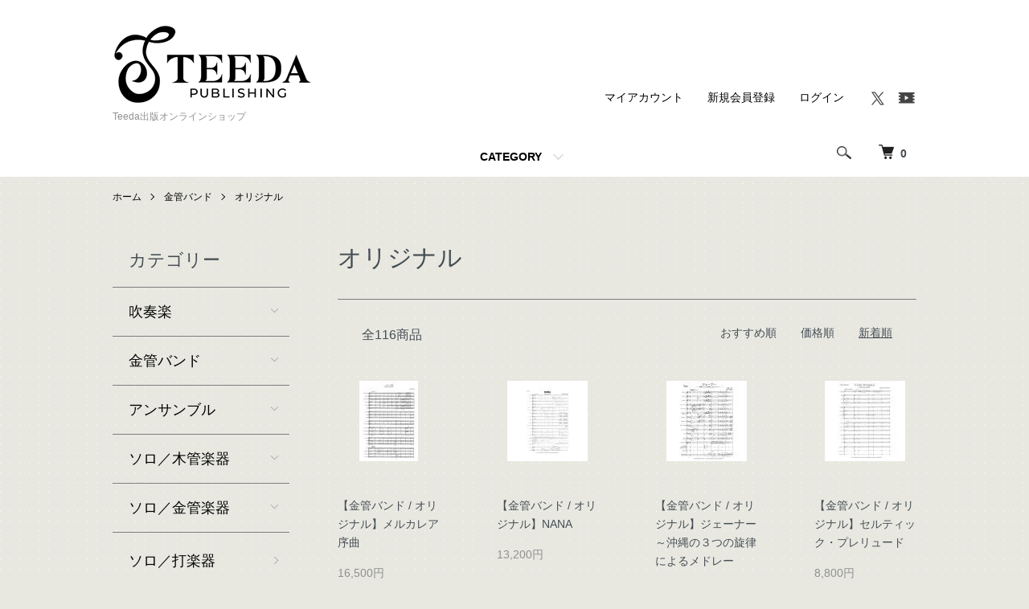

--- FILE ---
content_type: text/html; charset=EUC-JP
request_url: https://alicemusic.shop-pro.jp/?mode=cate&cbid=936751&csid=36&sort=n&page=10
body_size: 10629
content:
<!DOCTYPE html PUBLIC "-//W3C//DTD XHTML 1.0 Transitional//EN" "http://www.w3.org/TR/xhtml1/DTD/xhtml1-transitional.dtd">
<html xmlns:og="http://ogp.me/ns#" xmlns:fb="http://www.facebook.com/2008/fbml" xmlns:mixi="http://mixi-platform.com/ns#" xmlns="http://www.w3.org/1999/xhtml" xml:lang="ja" lang="ja" dir="ltr">
<head>
<meta http-equiv="content-type" content="text/html; charset=euc-jp" />
<meta http-equiv="X-UA-Compatible" content="IE=edge,chrome=1" />
<meta name="viewport" content="width=device-width,initial-scale=1">
<title>オリジナル - Teeda出版オンラインショップ</title>
<meta name="Keywords" content="オリジナル,楽譜,吹奏楽,金管バンド,アンサンブル,コンクール,スコア,吹奏楽譜,ソロ譜,リコーダー,輸入譜,アンコン,おすすめ" />
<meta name="Description" content="" />
<meta name="Author" content="ティーダ出版" />
<meta name="Copyright" content="ティーダ出版" />
<meta http-equiv="content-style-type" content="text/css" />
<meta http-equiv="content-script-type" content="text/javascript" />
<link rel="stylesheet" href="https://alicemusic.shop-pro.jp/css/framework/colormekit.css" type="text/css" />
<link rel="stylesheet" href="https://alicemusic.shop-pro.jp/css/framework/colormekit-responsive.css" type="text/css" />
<link rel="stylesheet" href="https://img02.shop-pro.jp/PA01125/878/css/10/index.css?cmsp_timestamp=20251126163536" type="text/css" />
<link rel="stylesheet" href="https://img02.shop-pro.jp/PA01125/878/css/10/product_list.css?cmsp_timestamp=20251126163536" type="text/css" />

<link rel="alternate" type="application/rss+xml" title="rss" href="https://alicemusic.shop-pro.jp/?mode=rss" />
<link rel="shortcut icon" href="https://img02.shop-pro.jp/PA01125/878/favicon.ico?cmsp_timestamp=20250820094248" />
<script type="text/javascript" src="//ajax.googleapis.com/ajax/libs/jquery/1.7.2/jquery.min.js" ></script>
<meta property="og:title" content="オリジナル - Teeda出版オンラインショップ" />
<meta property="og:description" content="" />
<meta property="og:url" content="https://alicemusic.shop-pro.jp?mode=cate&cbid=936751&csid=36&sort=n&page=10" />
<meta property="og:site_name" content="Teeda出版オンラインショップ" />
<meta property="og:image" content=""/>
<script>
  var Colorme = {"page":"product_list","shop":{"account_id":"PA01125878","title":"Teeda\u51fa\u7248\u30aa\u30f3\u30e9\u30a4\u30f3\u30b7\u30e7\u30c3\u30d7"},"basket":{"total_price":0,"items":[]},"customer":{"id":null}};

  (function() {
    function insertScriptTags() {
      var scriptTagDetails = [];
      var entry = document.getElementsByTagName('script')[0];

      scriptTagDetails.forEach(function(tagDetail) {
        var script = document.createElement('script');

        script.type = 'text/javascript';
        script.src = tagDetail.src;
        script.async = true;

        if( tagDetail.integrity ) {
          script.integrity = tagDetail.integrity;
          script.setAttribute('crossorigin', 'anonymous');
        }

        entry.parentNode.insertBefore(script, entry);
      })
    }

    window.addEventListener('load', insertScriptTags, false);
  })();
</script>

<script async src="https://www.googletagmanager.com/gtag/js?id=G-QEWG9CP2KK"></script>
<script>
  window.dataLayer = window.dataLayer || [];
  function gtag(){dataLayer.push(arguments);}
  gtag('js', new Date());
  
      gtag('config', 'G-QEWG9CP2KK', (function() {
      var config = {};
      if (Colorme && Colorme.customer && Colorme.customer.id != null) {
        config.user_id = Colorme.customer.id;
      }
      return config;
    })());
  
  </script><script async src="https://zen.one/analytics.js"></script>
</head>
<body>
<meta name="colorme-acc-payload" content="?st=1&pt=10028&ut=936751,36&at=PA01125878&v=20260126173929&re=&cn=4cae924399cad6bb10ec4bc5555c4247" width="1" height="1" alt="" /><script>!function(){"use strict";Array.prototype.slice.call(document.getElementsByTagName("script")).filter((function(t){return t.src&&t.src.match(new RegExp("dist/acc-track.js$"))})).forEach((function(t){return document.body.removeChild(t)})),function t(c){var r=arguments.length>1&&void 0!==arguments[1]?arguments[1]:0;if(!(r>=c.length)){var e=document.createElement("script");e.onerror=function(){return t(c,r+1)},e.src="https://"+c[r]+"/dist/acc-track.js?rev=3",document.body.appendChild(e)}}(["acclog001.shop-pro.jp","acclog002.shop-pro.jp"])}();</script><script src="https://img.shop-pro.jp/tmpl_js/86/jquery.tile.js"></script>
<script src="https://img.shop-pro.jp/tmpl_js/86/jquery.skOuterClick.js"></script>


<div class="l-header">
  <div class="l-header-main u-container">
    <div class="l-header-main__in">
      <div class="l-header-logo">
        <h1 class="l-header-logo__img">
          <a href="./"><img src="https://img02.shop-pro.jp/PA01125/878/PA01125878.png?cmsp_timestamp=20250820094248" alt="Teeda出版オンラインショップ" /></a>
        </h1>
                  <p class="l-header-logo__txt">
            Teeda出版オンラインショップ
          </p>
              </div>
      <div class="l-header-search">
        <button class="l-header-search__btn js-mega-menu-btn js-search-btn">
          <img src="https://img.shop-pro.jp/tmpl_img/86/icon-search.png" alt="検索" />
        </button>
        <div class="l-header-search__contents js-mega-menu-contents">
          <div class="l-header-search__box">
            <form action="https://alicemusic.shop-pro.jp/" method="GET" class="l-header-search__form">
              <input type="hidden" name="mode" value="srh" /><input type="hidden" name="sort" value="n" />
              <div class="l-header-search__input">
                <input type="text" name="keyword" placeholder="商品検索" />
              </div>
              <button class="l-header-search__submit" type="submit">
                <img src="https://img.shop-pro.jp/tmpl_img/86/icon-search.png" alt="送信" />
              </button>
            </form>
            <button class="l-header-search__close js-search-close" type="submit" aria-label="閉じる">
              <span></span>
              <span></span>
            </button>
          </div>
        </div>
        <div class="l-header-cart">
          <a href="https://alicemusic.shop-pro.jp/cart/proxy/basket?shop_id=PA01125878&shop_domain=alicemusic.shop-pro.jp">
            <img src="https://img.shop-pro.jp/tmpl_img/86/icon-cart.png" alt="カートを見る" />
            <span class="p-global-header__cart-count">
              0
            </span>
          </a>
        </div>
      </div>
      <button class="l-menu-btn js-navi-open" aria-label="メニュー">
        <span></span>
        <span></span>
      </button>
    </div>
    <div class="l-main-navi">
      <div class="l-main-navi__in">
        <ul class="l-main-navi-list">
                              <li class="l-main-navi-list__item">
            <div class="l-main-navi-list__ttl">
              CATEGORY
            </div>
            <button class="l-main-navi-list__link js-mega-menu-btn">
              CATEGORY
            </button>
            <div class="l-mega-menu js-mega-menu-contents">
              <ul class="l-mega-menu-list">
                                <li class="l-mega-menu-list__item">
                  <a class="l-mega-menu-list__link" href="https://alicemusic.shop-pro.jp/?mode=cate&cbid=936746&csid=0&sort=n">
                    吹奏楽
                  </a>
                </li>
                                                    <li class="l-mega-menu-list__item">
                  <a class="l-mega-menu-list__link" href="https://alicemusic.shop-pro.jp/?mode=cate&cbid=936751&csid=0&sort=n">
                    金管バンド
                  </a>
                </li>
                                                    <li class="l-mega-menu-list__item">
                  <a class="l-mega-menu-list__link" href="https://alicemusic.shop-pro.jp/?mode=cate&cbid=936752&csid=0&sort=n">
                    アンサンブル
                  </a>
                </li>
                                                    <li class="l-mega-menu-list__item">
                  <a class="l-mega-menu-list__link" href="https://alicemusic.shop-pro.jp/?mode=cate&cbid=971974&csid=0&sort=n">
                    ソロ／木管楽器
                  </a>
                </li>
                                                    <li class="l-mega-menu-list__item">
                  <a class="l-mega-menu-list__link" href="https://alicemusic.shop-pro.jp/?mode=cate&cbid=971975&csid=0&sort=n">
                    ソロ／金管楽器
                  </a>
                </li>
                                                    <li class="l-mega-menu-list__item">
                  <a class="l-mega-menu-list__link" href="https://alicemusic.shop-pro.jp/?mode=cate&cbid=1806015&csid=0&sort=n">
                    ソロ／打楽器
                  </a>
                </li>
                                                    <li class="l-mega-menu-list__item">
                  <a class="l-mega-menu-list__link" href="https://alicemusic.shop-pro.jp/?mode=cate&cbid=2407790&csid=0&sort=n">
                    リコーダーアンサンブル
                  </a>
                </li>
                                                    <li class="l-mega-menu-list__item">
                  <a class="l-mega-menu-list__link" href="https://alicemusic.shop-pro.jp/?mode=cate&cbid=1472417&csid=0&sort=n">
                    金管バンド／海外輸入楽譜
                  </a>
                </li>
                                                    <li class="l-mega-menu-list__item">
                  <a class="l-mega-menu-list__link" href="https://alicemusic.shop-pro.jp/?mode=cate&cbid=1472416&csid=0&sort=n">
                    吹奏楽／海外輸入楽譜
                  </a>
                </li>
                                                    <li class="l-mega-menu-list__item">
                  <a class="l-mega-menu-list__link" href="https://alicemusic.shop-pro.jp/?mode=cate&cbid=936753&csid=0&sort=n">
                    CD
                  </a>
                </li>
                                                    <li class="l-mega-menu-list__item">
                  <a class="l-mega-menu-list__link" href="https://alicemusic.shop-pro.jp/?mode=cate&cbid=1707837&csid=0&sort=n">
                    管弦楽
                  </a>
                </li>
                                                    <li class="l-mega-menu-list__item">
                  <a class="l-mega-menu-list__link" href="https://alicemusic.shop-pro.jp/?mode=cate&cbid=2603898&csid=0&sort=n">
                    弦楽器
                  </a>
                </li>
                                                    <li class="l-mega-menu-list__item">
                  <a class="l-mega-menu-list__link" href="https://alicemusic.shop-pro.jp/?mode=cate&cbid=2059692&csid=0&sort=n">
                    マンドリンオーケストラ
                  </a>
                </li>
                                                    <li class="l-mega-menu-list__item">
                  <a class="l-mega-menu-list__link" href="https://alicemusic.shop-pro.jp/?mode=cate&cbid=936766&csid=0&sort=n">
                    教則本
                  </a>
                </li>
                                                    <li class="l-mega-menu-list__item">
                  <a class="l-mega-menu-list__link" href="https://alicemusic.shop-pro.jp/?mode=cate&cbid=1212793&csid=0&sort=n">
                    ポケットスコア
                  </a>
                </li>
                                                    <li class="l-mega-menu-list__item">
                  <a class="l-mega-menu-list__link" href="https://alicemusic.shop-pro.jp/?mode=cate&cbid=2886101&csid=0&sort=n">
                    マウスピース
                  </a>
                </li>
                                                    <li class="l-mega-menu-list__item">
                  <a class="l-mega-menu-list__link" href="https://alicemusic.shop-pro.jp/?mode=cate&cbid=2939011&csid=0&sort=n">
                    ミュート
                  </a>
                </li>
                                                    <li class="l-mega-menu-list__item">
                  <a class="l-mega-menu-list__link" href="https://alicemusic.shop-pro.jp/?mode=cate&cbid=1664548&csid=0&sort=n">
                    SALE
                  </a>
                </li>
                              </ul>
            </div>
          </li>
                                                </ul>
        <div class="l-help-navi-box">
          <ul class="l-help-navi-list">
            <li class="l-help-navi-list__item">
              <a class="l-help-navi-list__link" href="https://alicemusic.shop-pro.jp/?mode=myaccount">マイアカウント</a>
            </li>
                                                            <li class="l-help-navi-list__item">
                    <a class="l-help-navi-list__link" href="https://alicemusic.shop-pro.jp/customer/signup/new">新規会員登録</a>
                  </li>
                                <li class="l-help-navi-list__item">
                  <a class="l-help-navi-list__link" href="https://alicemusic.shop-pro.jp/?mode=login&shop_back_url=https%3A%2F%2Falicemusic.shop-pro.jp%2F">ログイン</a>
                </li>
                                    </ul>
          <ul class="l-sns-navi-list u-opa">
                                                <li class="l-sns-navi-list__item">
              <a href="https://twitter.com/teedapublishing" target="_blank">
                <i class="icon-lg-b icon-twitter" aria-label="Twitter"></i>
              </a>
            </li>
                                    <li class="l-sns-navi-list__item">
              <a href="https://youtube.com/channel/UCXTPpwxgSKxZP_30SR77k7A" target="_blank">
                <i class="icon-lg-b icon-video" aria-label="Youtube"></i>
              </a>
            </li>
                        <!-- <li class="l-sns-navi-list__item">
              <a href="" target="_blank">
                <i class="icon-lg-b icon-pinterest" aria-label="pinterest"></i>
              </a>
            </li> -->
          </ul>
        </div>
      </div>
    </div>
    <div class="l-main-navi-overlay js-navi-close"></div>
  </div>
</div>

<div class="l-main product_list">
  <div class="l-main product_list">
  
  <div class="c-breadcrumbs u-container">
    <ul class="c-breadcrumbs-list">
      <li class="c-breadcrumbs-list__item">
        <a href="./">
          ホーム
        </a>
      </li>
                  <li class="c-breadcrumbs-list__item">
        <a href="?mode=cate&cbid=936751&csid=0&sort=n">
          金管バンド
        </a>
      </li>
                  <li class="c-breadcrumbs-list__item">
        <a href="?mode=cate&cbid=936751&csid=36&sort=n">
          オリジナル
        </a>
      </li>
                </ul>
  </div>
  
  <div class="l-contents-wrap u-container">
    
    <div class="l-contents-main">
      <h2 class="p-category__ttl">
                  オリジナル
              </h2>
      
            
      
            
      
            
      
            
      
            
              <div class="p-item-list-head">
          <div class="p-item-list-num">
            全116商品
          </div>
          
          <ul class="p-item-sort-list">
            <li class="p-item-sort-list__item">
                          <a href="?mode=cate&cbid=936751&csid=36">おすすめ順</a>
                          </li>
            <li class="p-item-sort-list__item">
                          <a href="?mode=cate&cbid=936751&csid=36&sort=p">価格順</a>
                          </li>
            <li class="p-item-sort-list__item">
                          <span>新着順</span>
                        </li>
          </ul>
          
        </div>
        
        <ul class="c-item-list">
                    <li class="c-item-list__item">
            <div class="c-item-list__img u-img-scale">
              <a href="?pid=39974160">
                                <img src="https://img02.shop-pro.jp/PA01125/878/product/39974160_th.jpg?20120217143225" alt="【金管バンド / オリジナル】メルカレア序曲" />
                              </a>
            </div>
            <div class="c-item-list__txt">
              <div class="c-item-list__ttl">
                <a href="?pid=39974160">
                  【金管バンド / オリジナル】メルカレア序曲
                </a>
              </div>
                            <div class="c-item-list__price">
                                16,500円
                                              </div>
                                                                                    <div class="c-item-list__expl">
                朴 守賢
              </div>
                          </div>
          </li>
                    <li class="c-item-list__item">
            <div class="c-item-list__img u-img-scale">
              <a href="?pid=39966797">
                                <img src="https://img02.shop-pro.jp/PA01125/878/product/39966797_th.jpg?20120217123443" alt="【金管バンド / オリジナル】NANA" />
                              </a>
            </div>
            <div class="c-item-list__txt">
              <div class="c-item-list__ttl">
                <a href="?pid=39966797">
                  【金管バンド / オリジナル】NANA
                </a>
              </div>
                            <div class="c-item-list__price">
                                13,200円
                                              </div>
                                                                                    <div class="c-item-list__expl">
                パブロ・エスカンデ
              </div>
                          </div>
          </li>
                    <li class="c-item-list__item">
            <div class="c-item-list__img u-img-scale">
              <a href="?pid=26815556">
                                <img src="https://img02.shop-pro.jp/PA01125/878/product/26815556_th.jpg?20111117104940" alt="【金管バンド / オリジナル】ジェーナー ～沖縄の３つの旋律によるメドレー" />
                              </a>
            </div>
            <div class="c-item-list__txt">
              <div class="c-item-list__ttl">
                <a href="?pid=26815556">
                  【金管バンド / オリジナル】ジェーナー ～沖縄の３つの旋律によるメドレー
                </a>
              </div>
                            <div class="c-item-list__price">
                                8,800円
                                              </div>
                                                                                    <div class="c-item-list__expl">
                赤嶺康
              </div>
                          </div>
          </li>
                    <li class="c-item-list__item">
            <div class="c-item-list__img u-img-scale">
              <a href="?pid=26814298">
                                <img src="https://img02.shop-pro.jp/PA01125/878/product/26814298_th.jpg?20111117104948" alt="【金管バンド / オリジナル】セルティック・プレリュード" />
                              </a>
            </div>
            <div class="c-item-list__txt">
              <div class="c-item-list__ttl">
                <a href="?pid=26814298">
                  【金管バンド / オリジナル】セルティック・プレリュード
                </a>
              </div>
                            <div class="c-item-list__price">
                                8,800円
                                              </div>
                                                                                    <div class="c-item-list__expl">
                西大樹
              </div>
                          </div>
          </li>
                    <li class="c-item-list__item">
            <div class="c-item-list__img u-img-scale">
              <a href="?pid=26813180">
                                <img src="https://img02.shop-pro.jp/PA01125/878/product/26813180_th.jpg?20111117104943" alt="【金管バンド / オリジナル】ブリリアントシーズン" />
                              </a>
            </div>
            <div class="c-item-list__txt">
              <div class="c-item-list__ttl">
                <a href="?pid=26813180">
                  【金管バンド / オリジナル】ブリリアントシーズン
                </a>
              </div>
                            <div class="c-item-list__price">
                                13,200円
                                              </div>
                                                                                    <div class="c-item-list__expl">
                上岡洋一
              </div>
                          </div>
          </li>
                    <li class="c-item-list__item">
            <div class="c-item-list__img u-img-scale">
              <a href="?pid=26813104">
                                <img src="https://img02.shop-pro.jp/PA01125/878/product/26813104_th.jpg?20111117104941" alt="【金管バンド / オリジナル】秋空に～2010～" />
                              </a>
            </div>
            <div class="c-item-list__txt">
              <div class="c-item-list__ttl">
                <a href="?pid=26813104">
                  【金管バンド / オリジナル】秋空に～2010～
                </a>
              </div>
                            <div class="c-item-list__price">
                                13,200円
                                              </div>
                                                                                    <div class="c-item-list__expl">
                上岡洋一
              </div>
                          </div>
          </li>
                    <li class="c-item-list__item">
            <div class="c-item-list__img u-img-scale">
              <a href="?pid=26812287">
                                <img src="https://img02.shop-pro.jp/PA01125/878/product/26812287_th.jpg?20111117104944" alt="【金管バンド / アレンジ】アメリカ民謡メドレー" />
                              </a>
            </div>
            <div class="c-item-list__txt">
              <div class="c-item-list__ttl">
                <a href="?pid=26812287">
                  【金管バンド / アレンジ】アメリカ民謡メドレー
                </a>
              </div>
                            <div class="c-item-list__price">
                                5,500円
                                              </div>
                                                                                    <div class="c-item-list__expl">
                小池伸幸
              </div>
                          </div>
          </li>
                    <li class="c-item-list__item">
            <div class="c-item-list__img u-img-scale">
              <a href="?pid=26723068">
                                <img src="https://img02.shop-pro.jp/PA01125/878/product/26723068_th.jpg?cmsp_timestamp=20200221160203" alt="【金管バンド / オリジナル】日本の詩（戸田顕）" />
                              </a>
            </div>
            <div class="c-item-list__txt">
              <div class="c-item-list__ttl">
                <a href="?pid=26723068">
                  【金管バンド / オリジナル】日本の詩（戸田顕）
                </a>
              </div>
                            <div class="c-item-list__price">
                                8,800円
                                              </div>
                                                                                    <div class="c-item-list__expl">
                約6分30秒 難易度4
              </div>
                          </div>
          </li>
                  </ul>
        
        
                  <div class="c-pager">
            <div class="c-pager__total">
              全<span>116</span>商品中 <span>109 - 116</span>表示
            </div>
            <ul class="c-pager-list">
              <li class="c-pager-list__item is-visible">
                                <a href="?mode=cate&cbid=936751&csid=36&sort=n&page=9" class="c-pager-list__link is-prev">
                  前へ
                </a>
                              </li>
                                          <li class="c-pager-list__item">
                <a href="?mode=cate&cbid=936751&csid=36&sort=n" class="c-pager-list__link">1</a>
              </li>
              <li class="c-pager-list__item">
                ...
              </li>
                                          <li class="c-pager-list__item">
                <a href="?mode=cate&cbid=936751&csid=36&sort=n&page=2" class="c-pager-list__link">
                  2
                </a>
              </li>
                                                                                    <li class="c-pager-list__item">
                <a href="?mode=cate&cbid=936751&csid=36&sort=n&page=3" class="c-pager-list__link">
                  3
                </a>
              </li>
                                                                                    <li class="c-pager-list__item">
                <a href="?mode=cate&cbid=936751&csid=36&sort=n&page=4" class="c-pager-list__link">
                  4
                </a>
              </li>
                                                                                    <li class="c-pager-list__item">
                <a href="?mode=cate&cbid=936751&csid=36&sort=n&page=5" class="c-pager-list__link">
                  5
                </a>
              </li>
                                                                                    <li class="c-pager-list__item">
                <a href="?mode=cate&cbid=936751&csid=36&sort=n&page=6" class="c-pager-list__link">
                  6
                </a>
              </li>
                                                                                    <li class="c-pager-list__item">
                <a href="?mode=cate&cbid=936751&csid=36&sort=n&page=7" class="c-pager-list__link">
                  7
                </a>
              </li>
                                                                                    <li class="c-pager-list__item">
                <a href="?mode=cate&cbid=936751&csid=36&sort=n&page=8" class="c-pager-list__link">
                  8
                </a>
              </li>
                                                                                    <li class="c-pager-list__item">
                <a href="?mode=cate&cbid=936751&csid=36&sort=n&page=9" class="c-pager-list__link">
                  9
                </a>
              </li>
                                                                                    <li class="c-pager-list__item is-visible">
                <span class="c-pager-list__link is-disabled is-current">
                  10
                  <span class="c-pager-list__page">ページ目</span>
                </span>
              </li>
                                                        <li class="c-pager-list__item is-visible">
                                <span class="c-pager-list__link is-next is-disabled">
                  次へ
                </span>
                              </li>
            </ul>
          </div>
                
            
            
      
            
      
            
    </div>
    
    <div class="l-contents-side">
      
                  <div class="l-side-navi">
        <h3 class="l-side-navi__ttl">
          カテゴリー
        </h3>
        <ul class="l-side-navi-list">
                    <li class="l-side-navi-list__item">
                          <button class="l-side-navi-list__link js-toggle-btn">
                吹奏楽
              </button>
                                                <ul class="l-side-navi-sub-list js-toggle-contents">
              <li class="l-side-navi-sub-list__item">
                <a href="https://alicemusic.shop-pro.jp/?mode=cate&cbid=936746&csid=0&sort=n" class="l-side-navi-sub-list__link">
                  全ての吹奏楽
                </a>
              </li>
                            <li class="l-side-navi-sub-list__item">
                <a href="https://alicemusic.shop-pro.jp/?mode=cate&cbid=936746&csid=71&sort=n" class="l-side-navi-sub-list__link">
                  オリジナル
                </a>
              </li>
                                                  <li class="l-side-navi-sub-list__item">
                <a href="https://alicemusic.shop-pro.jp/?mode=cate&cbid=936746&csid=72&sort=n" class="l-side-navi-sub-list__link">
                  アレンジ
                </a>
              </li>
                                                  <li class="l-side-navi-sub-list__item">
                <a href="https://alicemusic.shop-pro.jp/?mode=cate&cbid=936746&csid=68&sort=n" class="l-side-navi-sub-list__link">
                  協奏曲
                </a>
              </li>
                                                  <li class="l-side-navi-sub-list__item">
                <a href="https://alicemusic.shop-pro.jp/?mode=cate&cbid=936746&csid=73&sort=n" class="l-side-navi-sub-list__link">
                  ポップス
                </a>
              </li>
                        </ul>
                                  </li>
                    <li class="l-side-navi-list__item">
                          <button class="l-side-navi-list__link js-toggle-btn">
                金管バンド
              </button>
                                                <ul class="l-side-navi-sub-list js-toggle-contents">
              <li class="l-side-navi-sub-list__item">
                <a href="https://alicemusic.shop-pro.jp/?mode=cate&cbid=936751&csid=0&sort=n" class="l-side-navi-sub-list__link">
                  全ての金管バンド
                </a>
              </li>
                            <li class="l-side-navi-sub-list__item">
                <a href="https://alicemusic.shop-pro.jp/?mode=cate&cbid=936751&csid=36&sort=n" class="l-side-navi-sub-list__link">
                  オリジナル
                </a>
              </li>
                                                  <li class="l-side-navi-sub-list__item">
                <a href="https://alicemusic.shop-pro.jp/?mode=cate&cbid=936751&csid=37&sort=n" class="l-side-navi-sub-list__link">
                  アレンジ
                </a>
              </li>
                                                  <li class="l-side-navi-sub-list__item">
                <a href="https://alicemusic.shop-pro.jp/?mode=cate&cbid=936751&csid=38&sort=n" class="l-side-navi-sub-list__link">
                  イージーコレクション
                </a>
              </li>
                                                  <li class="l-side-navi-sub-list__item">
                <a href="https://alicemusic.shop-pro.jp/?mode=cate&cbid=936751&csid=39&sort=n" class="l-side-navi-sub-list__link">
                  ポップス
                </a>
              </li>
                        </ul>
                                  </li>
                    <li class="l-side-navi-list__item">
                          <button class="l-side-navi-list__link js-toggle-btn">
                アンサンブル
              </button>
                                                <ul class="l-side-navi-sub-list js-toggle-contents">
              <li class="l-side-navi-sub-list__item">
                <a href="https://alicemusic.shop-pro.jp/?mode=cate&cbid=936752&csid=0&sort=n" class="l-side-navi-sub-list__link">
                  全てのアンサンブル
                </a>
              </li>
                            <li class="l-side-navi-sub-list__item">
                <a href="https://alicemusic.shop-pro.jp/?mode=cate&cbid=936752&csid=1&sort=n" class="l-side-navi-sub-list__link">
                  フルートアンサンブル
                </a>
              </li>
                                                  <li class="l-side-navi-sub-list__item">
                <a href="https://alicemusic.shop-pro.jp/?mode=cate&cbid=936752&csid=19&sort=n" class="l-side-navi-sub-list__link">
                  ダブルリードアンサンブル
                </a>
              </li>
                                                  <li class="l-side-navi-sub-list__item">
                <a href="https://alicemusic.shop-pro.jp/?mode=cate&cbid=936752&csid=2&sort=n" class="l-side-navi-sub-list__link">
                  クラリネットアンサンブル
                </a>
              </li>
                                                  <li class="l-side-navi-sub-list__item">
                <a href="https://alicemusic.shop-pro.jp/?mode=cate&cbid=936752&csid=3&sort=n" class="l-side-navi-sub-list__link">
                  サックスアンサンブル
                </a>
              </li>
                                                  <li class="l-side-navi-sub-list__item">
                <a href="https://alicemusic.shop-pro.jp/?mode=cate&cbid=936752&csid=4&sort=n" class="l-side-navi-sub-list__link">
                  木管アンサンブル
                </a>
              </li>
                                                  <li class="l-side-navi-sub-list__item">
                <a href="https://alicemusic.shop-pro.jp/?mode=cate&cbid=936752&csid=5&sort=n" class="l-side-navi-sub-list__link">
                  トランペットアンサンブル
                </a>
              </li>
                                                  <li class="l-side-navi-sub-list__item">
                <a href="https://alicemusic.shop-pro.jp/?mode=cate&cbid=936752&csid=6&sort=n" class="l-side-navi-sub-list__link">
                  ホルンアンサンブル
                </a>
              </li>
                                                  <li class="l-side-navi-sub-list__item">
                <a href="https://alicemusic.shop-pro.jp/?mode=cate&cbid=936752&csid=7&sort=n" class="l-side-navi-sub-list__link">
                  トロンボーンアンサンブル
                </a>
              </li>
                                                  <li class="l-side-navi-sub-list__item">
                <a href="https://alicemusic.shop-pro.jp/?mode=cate&cbid=936752&csid=8&sort=n" class="l-side-navi-sub-list__link">
                  ロウブラスアンサンブル
                </a>
              </li>
                                                  <li class="l-side-navi-sub-list__item">
                <a href="https://alicemusic.shop-pro.jp/?mode=cate&cbid=936752&csid=9&sort=n" class="l-side-navi-sub-list__link">
                  金管２重奏～４重奏
                </a>
              </li>
                                                  <li class="l-side-navi-sub-list__item">
                <a href="https://alicemusic.shop-pro.jp/?mode=cate&cbid=936752&csid=10&sort=n" class="l-side-navi-sub-list__link">
                  金管５重奏
                </a>
              </li>
                                                  <li class="l-side-navi-sub-list__item">
                <a href="https://alicemusic.shop-pro.jp/?mode=cate&cbid=936752&csid=12&sort=n" class="l-side-navi-sub-list__link">
                  金管６重奏
                </a>
              </li>
                                                  <li class="l-side-navi-sub-list__item">
                <a href="https://alicemusic.shop-pro.jp/?mode=cate&cbid=936752&csid=11&sort=n" class="l-side-navi-sub-list__link">
                  金管７重奏
                </a>
              </li>
                                                  <li class="l-side-navi-sub-list__item">
                <a href="https://alicemusic.shop-pro.jp/?mode=cate&cbid=936752&csid=13&sort=n" class="l-side-navi-sub-list__link">
                  金管８重奏
                </a>
              </li>
                                                  <li class="l-side-navi-sub-list__item">
                <a href="https://alicemusic.shop-pro.jp/?mode=cate&cbid=936752&csid=14&sort=n" class="l-side-navi-sub-list__link">
                  金管９重奏以上
                </a>
              </li>
                                                  <li class="l-side-navi-sub-list__item">
                <a href="https://alicemusic.shop-pro.jp/?mode=cate&cbid=936752&csid=18&sort=n" class="l-side-navi-sub-list__link">
                  ティーダキッズ
                </a>
              </li>
                                                  <li class="l-side-navi-sub-list__item">
                <a href="https://alicemusic.shop-pro.jp/?mode=cate&cbid=936752&csid=15&sort=n" class="l-side-navi-sub-list__link">
                  混合アンサンブル
                </a>
              </li>
                                                  <li class="l-side-navi-sub-list__item">
                <a href="https://alicemusic.shop-pro.jp/?mode=cate&cbid=936752&csid=16&sort=n" class="l-side-navi-sub-list__link">
                  フレキシブル
                </a>
              </li>
                                                  <li class="l-side-navi-sub-list__item">
                <a href="https://alicemusic.shop-pro.jp/?mode=cate&cbid=936752&csid=17&sort=n" class="l-side-navi-sub-list__link">
                  打楽器アンサンブル
                </a>
              </li>
                                                  <li class="l-side-navi-sub-list__item">
                <a href="https://alicemusic.shop-pro.jp/?mode=cate&cbid=936752&csid=20&sort=n" class="l-side-navi-sub-list__link">
                  マリンバアンサンブル
                </a>
              </li>
                        </ul>
                                  </li>
                    <li class="l-side-navi-list__item">
                          <button class="l-side-navi-list__link js-toggle-btn">
                ソロ／木管楽器
              </button>
                                                <ul class="l-side-navi-sub-list js-toggle-contents">
              <li class="l-side-navi-sub-list__item">
                <a href="https://alicemusic.shop-pro.jp/?mode=cate&cbid=971974&csid=0&sort=n" class="l-side-navi-sub-list__link">
                  全てのソロ／木管楽器
                </a>
              </li>
                            <li class="l-side-navi-sub-list__item">
                <a href="https://alicemusic.shop-pro.jp/?mode=cate&cbid=971974&csid=5&sort=n" class="l-side-navi-sub-list__link">
                  ファゴット
                </a>
              </li>
                                                  <li class="l-side-navi-sub-list__item">
                <a href="https://alicemusic.shop-pro.jp/?mode=cate&cbid=971974&csid=1&sort=n" class="l-side-navi-sub-list__link">
                  フルート
                </a>
              </li>
                                                  <li class="l-side-navi-sub-list__item">
                <a href="https://alicemusic.shop-pro.jp/?mode=cate&cbid=971974&csid=4&sort=n" class="l-side-navi-sub-list__link">
                  オーボエ
                </a>
              </li>
                                                  <li class="l-side-navi-sub-list__item">
                <a href="https://alicemusic.shop-pro.jp/?mode=cate&cbid=971974&csid=2&sort=n" class="l-side-navi-sub-list__link">
                  クラリネット
                </a>
              </li>
                                                  <li class="l-side-navi-sub-list__item">
                <a href="https://alicemusic.shop-pro.jp/?mode=cate&cbid=971974&csid=3&sort=n" class="l-side-navi-sub-list__link">
                  サックス
                </a>
              </li>
                        </ul>
                                  </li>
                    <li class="l-side-navi-list__item">
                          <button class="l-side-navi-list__link js-toggle-btn">
                ソロ／金管楽器
              </button>
                                                <ul class="l-side-navi-sub-list js-toggle-contents">
              <li class="l-side-navi-sub-list__item">
                <a href="https://alicemusic.shop-pro.jp/?mode=cate&cbid=971975&csid=0&sort=n" class="l-side-navi-sub-list__link">
                  全てのソロ／金管楽器
                </a>
              </li>
                            <li class="l-side-navi-sub-list__item">
                <a href="https://alicemusic.shop-pro.jp/?mode=cate&cbid=971975&csid=1&sort=n" class="l-side-navi-sub-list__link">
                  トランペット
                </a>
              </li>
                                                  <li class="l-side-navi-sub-list__item">
                <a href="https://alicemusic.shop-pro.jp/?mode=cate&cbid=971975&csid=2&sort=n" class="l-side-navi-sub-list__link">
                  ホルン
                </a>
              </li>
                                                  <li class="l-side-navi-sub-list__item">
                <a href="https://alicemusic.shop-pro.jp/?mode=cate&cbid=971975&csid=3&sort=n" class="l-side-navi-sub-list__link">
                  トロンボーン
                </a>
              </li>
                                                  <li class="l-side-navi-sub-list__item">
                <a href="https://alicemusic.shop-pro.jp/?mode=cate&cbid=971975&csid=5&sort=n" class="l-side-navi-sub-list__link">
                  ユーフォニアム
                </a>
              </li>
                                                  <li class="l-side-navi-sub-list__item">
                <a href="https://alicemusic.shop-pro.jp/?mode=cate&cbid=971975&csid=4&sort=n" class="l-side-navi-sub-list__link">
                  チューバ
                </a>
              </li>
                        </ul>
                                  </li>
                    <li class="l-side-navi-list__item">
                          <a href="https://alicemusic.shop-pro.jp/?mode=cate&cbid=1806015&csid=0&sort=n" class="l-side-navi-list__link is-link">
                ソロ／打楽器
              </a>
                                  </li>
                    <li class="l-side-navi-list__item">
                          <button class="l-side-navi-list__link js-toggle-btn">
                リコーダーアンサンブル
              </button>
                                                <ul class="l-side-navi-sub-list js-toggle-contents">
              <li class="l-side-navi-sub-list__item">
                <a href="https://alicemusic.shop-pro.jp/?mode=cate&cbid=2407790&csid=0&sort=n" class="l-side-navi-sub-list__link">
                  全てのリコーダーアンサンブル
                </a>
              </li>
                            <li class="l-side-navi-sub-list__item">
                <a href="https://alicemusic.shop-pro.jp/?mode=cate&cbid=2407790&csid=1&sort=n" class="l-side-navi-sub-list__link">
                  ソロ
                </a>
              </li>
                                                  <li class="l-side-navi-sub-list__item">
                <a href="https://alicemusic.shop-pro.jp/?mode=cate&cbid=2407790&csid=2&sort=n" class="l-side-navi-sub-list__link">
                  ２重奏
                </a>
              </li>
                                                  <li class="l-side-navi-sub-list__item">
                <a href="https://alicemusic.shop-pro.jp/?mode=cate&cbid=2407790&csid=3&sort=n" class="l-side-navi-sub-list__link">
                  ３重奏
                </a>
              </li>
                                                  <li class="l-side-navi-sub-list__item">
                <a href="https://alicemusic.shop-pro.jp/?mode=cate&cbid=2407790&csid=4&sort=n" class="l-side-navi-sub-list__link">
                  ４重奏
                </a>
              </li>
                                                  <li class="l-side-navi-sub-list__item">
                <a href="https://alicemusic.shop-pro.jp/?mode=cate&cbid=2407790&csid=5&sort=n" class="l-side-navi-sub-list__link">
                  ５重奏
                </a>
              </li>
                                                  <li class="l-side-navi-sub-list__item">
                <a href="https://alicemusic.shop-pro.jp/?mode=cate&cbid=2407790&csid=6&sort=n" class="l-side-navi-sub-list__link">
                  ６重奏
                </a>
              </li>
                                                  <li class="l-side-navi-sub-list__item">
                <a href="https://alicemusic.shop-pro.jp/?mode=cate&cbid=2407790&csid=7&sort=n" class="l-side-navi-sub-list__link">
                  ７重奏
                </a>
              </li>
                                                  <li class="l-side-navi-sub-list__item">
                <a href="https://alicemusic.shop-pro.jp/?mode=cate&cbid=2407790&csid=8&sort=n" class="l-side-navi-sub-list__link">
                  オーケストラ
                </a>
              </li>
                        </ul>
                                  </li>
                    <li class="l-side-navi-list__item">
                          <a href="https://alicemusic.shop-pro.jp/?mode=cate&cbid=1472417&csid=0&sort=n" class="l-side-navi-list__link is-link">
                金管バンド／海外輸入楽譜
              </a>
                                  </li>
                    <li class="l-side-navi-list__item">
                          <a href="https://alicemusic.shop-pro.jp/?mode=cate&cbid=1472416&csid=0&sort=n" class="l-side-navi-list__link is-link">
                吹奏楽／海外輸入楽譜
              </a>
                                  </li>
                    <li class="l-side-navi-list__item">
                          <button class="l-side-navi-list__link js-toggle-btn">
                CD
              </button>
                                                <ul class="l-side-navi-sub-list js-toggle-contents">
              <li class="l-side-navi-sub-list__item">
                <a href="https://alicemusic.shop-pro.jp/?mode=cate&cbid=936753&csid=0&sort=n" class="l-side-navi-sub-list__link">
                  全てのCD
                </a>
              </li>
                            <li class="l-side-navi-sub-list__item">
                <a href="https://alicemusic.shop-pro.jp/?mode=cate&cbid=936753&csid=1&sort=n" class="l-side-navi-sub-list__link">
                  吹奏楽CD
                </a>
              </li>
                                                  <li class="l-side-navi-sub-list__item">
                <a href="https://alicemusic.shop-pro.jp/?mode=cate&cbid=936753&csid=2&sort=n" class="l-side-navi-sub-list__link">
                  金管バンドCD
                </a>
              </li>
                                                  <li class="l-side-navi-sub-list__item">
                <a href="https://alicemusic.shop-pro.jp/?mode=cate&cbid=936753&csid=3&sort=n" class="l-side-navi-sub-list__link">
                  アンサンブルCD
                </a>
              </li>
                        </ul>
                                  </li>
                    <li class="l-side-navi-list__item">
                          <a href="https://alicemusic.shop-pro.jp/?mode=cate&cbid=1707837&csid=0&sort=n" class="l-side-navi-list__link is-link">
                管弦楽
              </a>
                                  </li>
                    <li class="l-side-navi-list__item">
                          <a href="https://alicemusic.shop-pro.jp/?mode=cate&cbid=2603898&csid=0&sort=n" class="l-side-navi-list__link is-link">
                弦楽器
              </a>
                                  </li>
                    <li class="l-side-navi-list__item">
                          <a href="https://alicemusic.shop-pro.jp/?mode=cate&cbid=2059692&csid=0&sort=n" class="l-side-navi-list__link is-link">
                マンドリンオーケストラ
              </a>
                                  </li>
                    <li class="l-side-navi-list__item">
                          <a href="https://alicemusic.shop-pro.jp/?mode=cate&cbid=936766&csid=0&sort=n" class="l-side-navi-list__link is-link">
                教則本
              </a>
                                  </li>
                    <li class="l-side-navi-list__item">
                          <a href="https://alicemusic.shop-pro.jp/?mode=cate&cbid=1212793&csid=0&sort=n" class="l-side-navi-list__link is-link">
                ポケットスコア
              </a>
                                  </li>
                    <li class="l-side-navi-list__item">
                          <button class="l-side-navi-list__link js-toggle-btn">
                マウスピース
              </button>
                                                <ul class="l-side-navi-sub-list js-toggle-contents">
              <li class="l-side-navi-sub-list__item">
                <a href="https://alicemusic.shop-pro.jp/?mode=cate&cbid=2886101&csid=0&sort=n" class="l-side-navi-sub-list__link">
                  全てのマウスピース
                </a>
              </li>
                            <li class="l-side-navi-sub-list__item">
                <a href="https://alicemusic.shop-pro.jp/?mode=cate&cbid=2886101&csid=1&sort=n" class="l-side-navi-sub-list__link">
                  パークマウスピース
                </a>
              </li>
                        </ul>
                                  </li>
                    <li class="l-side-navi-list__item">
                          <a href="https://alicemusic.shop-pro.jp/?mode=cate&cbid=2939011&csid=0&sort=n" class="l-side-navi-list__link is-link">
                ミュート
              </a>
                                  </li>
                    <li class="l-side-navi-list__item">
                          <a href="https://alicemusic.shop-pro.jp/?mode=cate&cbid=1664548&csid=0&sort=n" class="l-side-navi-list__link is-link">
                SALE
              </a>
                                  </li>
                  </ul>
      </div>
                                                                                                                                                                                                                              
      
            
    </div>
  </div>
</div>

<script type="text/javascript">
$(document).ready(function() {
  $(".js-toggle-btn").click(function () {
    $(this).next(".js-toggle-contents").slideToggle(200,"swing");
    $(this).toggleClass("is-on");
  });
});
</script></div>

<div class="l-bottom u-container">
        <div class="p-shop-info">
    
        
 
  </div>
  <div class="p-shopguide u-contents-s">
    <h2 class="u-visually-hidden">
      ショッピングガイド
    </h2>
    <div class="p-shopguide-wrap">
            <div class="p-shopguide-column">
        <div class="p-shopguide-box js-matchHeight">
          <div class="p-shopguide-head">
            <div class="p-shopguide__icon">
              <img src="https://img.shop-pro.jp/tmpl_img/86/shopguide-icon-shipping.png" alt="" />
            </div>
            <h3 class="c-ttl-sub">
              SHIPPING
              <span class="c-ttl-sub__ja">配送・送料について</span>
            </h3>
          </div>
          <dl class="p-shopguide-txt">
                        <dt class="p-shopguide__ttl">
              クロネコヤマト
            </dt>
            <dd class="p-shopguide__body">
                            <table border="1"><tbody><tr><td>地域</td><td>都道府県</td><td>送料（税込）</td></tr><tr><td>北海道</td><td>北海道</td><td>1100円</td></tr><br />
<tr><td>北東北</td><td>青森県<br>秋田県<br>岩手県</td><td>990円</td></tr><tr><td>南東北</td><td>宮城県<br>山形県<br>福島県</td><td>880円</td><br />
</tr><tr><td>関東</td><td>群馬県<br>栃木県<br>山梨県<br>茨城県<br>千葉県<br>埼玉県<br>東京都<br>神奈川県</td><td>715円</td></tr><tr><td>信越</td><td>新潟県<br>長野県</td><td>715円</td></tr><tr><td>北陸</td><td>富山県<br>石川県<br>福井県</td><td>715円</td></tr><tr><td>中部</td><td>静岡県<br>愛知県<br>三重県<br>岐阜県</td> <td>715円</td></tr><tr><td>関西</td><td>大阪府<br>京都府<br>奈良県<br>滋賀県<br>兵庫県<br>和歌山県</td><td>660円</td></tr><tr><td>中国</td><td>島根県<br>鳥取県<br>山口県<br>広島県<br>岡山県</td><td>715円</td></tr><tr><td>四国</td><td>愛媛県<br>香川県<br>高知県<br>徳島県</td><td>715円</td></tr><tr><td>九州</td><td>福岡県<br>佐賀県<br>長崎県<br>熊本県<br>大分県<br>宮崎県<br>鹿児島県</td><td>770円</td></tr><tr><td>沖縄</td><td>沖縄県</td><td>1100円</td></tr></tbody></table><br />
<br />
※配送日・配送時間帯・宅配ボックス・置き配・お急ぎ等のご指定はお受けいたしかねます。
            </dd>
                      </dl>
        </div>
      </div>
            <div class="p-shopguide-column">
        <div class="p-shopguide-box js-matchHeight">
          <div class="p-shopguide-head">
            <div class="p-shopguide__icon">
              <img src="https://img.shop-pro.jp/tmpl_img/86/shopguide-icon-return.png" alt="" />
            </div>
            <h3 class="c-ttl-sub">
              RETURN
              <span class="c-ttl-sub__ja">返品について</span>
            </h3>
          </div>
          <dl class="p-shopguide-txt">
                        <dt class="p-shopguide__ttl">
              不良品
            </dt>
            <dd class="p-shopguide__body">
              商品到着後、速やかに商品の状態をご確認の上、到着より10日以内にご連絡をお願いいたします。お届けした商品がご注文の商品と異なる場合や、商品に落丁・乱丁等、配送時に破損したとみなされる場合のみ交換させていただきます。<br />
<br />
不良品とは、楽譜の乱丁・落丁および音楽ソフトの再生不良のことを指します。<br />
商品に欠陥（不良品）がある場合を除き、返品には応じかねますのでご了承ください。
            </dd>
                                    <dt class="p-shopguide__ttl">
              返品期限
            </dt>
            <dd class="p-shopguide__body">
              ご入金後のキャンセルはお受けできません。<br />
お客様のご都合による返品・交換もお受けいたしておりませんのでご了承ください。<br />
ご注文の際にはお間違いのないようご注意ください。
            </dd>
                                    <dt class="p-shopguide__ttl">
              返品送料
            </dt>
            <dd class="p-shopguide__body">
              不良品交換、誤品配送交換は当社負担とさせていただきます。
            </dd>
                      </dl>
        </div>
      </div>
            <div class="p-shopguide-column">
        <div class="p-shopguide-box js-matchHeight">
          <div class="p-shopguide-head">
            <div class="p-shopguide__icon">
              <img src="https://img.shop-pro.jp/tmpl_img/86/shopguide-icon-payment.png" alt="" />
            </div>
            <h3 class="c-ttl-sub">
              PAYMENT
              <span class="c-ttl-sub__ja">お支払いについて</span>
            </h3>
          </div>
          <dl class="p-shopguide-txt">
                        <dt class="p-shopguide__ttl">
              クレジット決済
            </dt>
            <dd class="p-shopguide__body">
                                          <div class="p-shopguide__img">
                <img class='payment_img' src='https://img.shop-pro.jp/common/card2.gif'><img class='payment_img' src='https://img.shop-pro.jp/common/card6.gif'><img class='payment_img' src='https://img.shop-pro.jp/common/card18.gif'><img class='payment_img' src='https://img.shop-pro.jp/common/card0.gif'><img class='payment_img' src='https://img.shop-pro.jp/common/card9.gif'>
              </div>
                            ■クレジットカード決済 <br />
・ご本人様名義のみ、一括払いのみご利用可能です。<br />
・カードのお支払日は各カード会社にお問い合わせください。<br />
<br />
『カード決済』は、クレジットカード決済代行のGMOイプシロン株式会社 の決済代行サービス を利用しております。<br />
ご注文後、イプシロン決済画面へ移動いたしますので決済を完了させてください。<br />
安心してお支払いをしていただくために、お客様の情報がイプシロンサイト経由で送信される際にはSSL(128bit)による暗号化通信で行い、クレジットカード情報は当サイトでは保有せず、同社で厳重に管理しております。
            </dd>
                        <dt class="p-shopguide__ttl">
              銀行振込
            </dt>
            <dd class="p-shopguide__body">
                                          ■指定の銀行口座へのお振込になります。<br />
<br />
みずほ銀行　四ツ橋支店<br />
普通　口座番号 1499894<br />
口座名　有限会社ティーダ<br />
<br />
※ご注文後7日以内にお振込ください。<u>お振込後に発送いたします。</u><br />
<u>※ご注文後7日以内にお振込が確認できない場合は自動的にキャンセルされますので、<br />
こちらあらかじめご注意ください。</u><br />
※振込み手数料はお客様ご負担でお願いいたします。<br />
※ご注文者様とお振込名義が違う場合は必ずご連絡下さい。<br />
　ご連絡がない場合、確認にお時間をいただく場合がございます。
            </dd>
                        <dt class="p-shopguide__ttl">
              郵便振込
            </dt>
            <dd class="p-shopguide__body">
                                          ■指定の郵便口座へのお振込になります。<br />
<br />
郵便振替口座番号　00930－7－150473<br />
加入者名　有限会社ティーダ<br />
<br />
※ご注文後7日以内にお振込ください。<u>お振込後に発送いたします。</u><br />
<u>※ご注文後7日以内にお振込が確認できない場合は自動的にキャンセルされますので、<br />
こちらあらかじめご注意ください。</u><br />
※振込み手数料はお客様ご負担でお願いいたします。<br />
※ご注文者様とお振込名義が違う場合は必ずご連絡下さい。<br />
　ご連絡がない場合、確認にお時間をいただく場合がございます。
            </dd>
                      </dl>
        </div>
      </div>
          </div>
  </div>
</div>

<div class="l-footer">
  <div class="u-container">
    <div class="l-footer-main">
      <div class="l-footer-shopinfo">
        <div class="l-footer-shopinfo__logo">
          <a href="./"><img src="https://img02.shop-pro.jp/PA01125/878/PA01125878.png?cmsp_timestamp=20250820094248" alt="Teeda出版オンラインショップ" /></a>
        </div>
                <div class="l-footer-shopinfo__txt">
          Teeda出版オンラインショップ
        </div>
                <ul class="l-footer-sns-list u-opa">
                                        <li class="l-footer-sns-list__item">
            <a href="https://twitter.com/teedapublishing" target="_blank">
              <i class="icon-lg-b icon-twitter" aria-label="Twitter"></i>
            </a>
          </li>
                              <li class="l-footer-sns-list__item">
            <a href="https://youtube.com/channel/UCXTPpwxgSKxZP_30SR77k7A" target="_blank">
              <i class="icon-lg-b icon-video" aria-label="Youtube"></i>
            </a>
          </li>
                    <!-- <li class="l-footer-sns-list__item">
            <a href="" target="_blank">
              <i class="icon-lg-b icon-pinterest" aria-label="pinterest"></i>
            </a>
          </li> -->
        </ul>
              </div>
      <div class="l-footer-navi">
        <ul class="l-footer-navi-list">
          <li class="l-footer-navi-list__item">
            <a class="l-footer-navi-list__link" href="./">
              ホーム
            </a>
          </li>
          <li class="l-footer-navi-list__item">
            <a class="l-footer-navi-list__link" href="https://alicemusic.shop-pro.jp/?mode=sk#delivery">
              配送・送料について
            </a>
          </li>
          <li class="l-footer-navi-list__item">
            <a class="l-footer-navi-list__link" href="https://alicemusic.shop-pro.jp/?mode=sk#return">
              返品について
            </a>
          </li>
          <li class="l-footer-navi-list__item">
            <a class="l-footer-navi-list__link" href="https://alicemusic.shop-pro.jp/?mode=sk#payment">
              支払い方法について
            </a>
          </li>
          <li class="l-footer-navi-list__item">
            <a class="l-footer-navi-list__link" href="https://alicemusic.shop-pro.jp/?mode=sk#info">
              特定商取引法に基づく表記
            </a>
          </li>
          <li class="l-footer-navi-list__item">
            <a class="l-footer-navi-list__link" href="https://alicemusic.shop-pro.jp/?mode=privacy">
              プライバシーポリシー
            </a>
          </li>
        </ul>
        <ul class="l-footer-navi-list">
                              <li class="l-footer-navi-list__item">
            <span class="l-footer-navi-list__link">
              <a href="https://alicemusic.shop-pro.jp/?mode=rss">RSS</a> / <a href="https://alicemusic.shop-pro.jp/?mode=atom">ATOM</a>
            </span>
          </li>
        </ul>
        <ul class="l-footer-navi-list">
          <li class="l-footer-navi-list__item">
            <a class="l-footer-navi-list__link" href="https://alicemusic.shop-pro.jp/?mode=myaccount">
              マイアカウント
            </a>
          </li>
                                        <li class="l-footer-navi-list__item">
            <a class="l-footer-navi-list__link" href="https://alicemusic.shop-pro.jp/customer/signup/new">
              会員登録
            </a>
          </li>
                    <li class="l-footer-navi-list__item">
            <a class="l-footer-navi-list__link" href="https://alicemusic.shop-pro.jp/?mode=login&shop_back_url=https%3A%2F%2Falicemusic.shop-pro.jp%2F">
              ログイン
            </a>
          </li>
                              <li class="l-footer-navi-list__item">
                        <a class="l-footer-navi-list__link" href="https://alicemusic.shop-pro.jp/cart/proxy/basket?shop_id=PA01125878&shop_domain=alicemusic.shop-pro.jp">
              カートを見る
            </a>
                      </li>
          <li class="l-footer-navi-list__item">
            <a class="l-footer-navi-list__link" href="https://alicemusic.shop-pro.jp/customer/inquiries/new">
              お問い合わせ
            </a>
          </li>
        </ul>
      </div>
    </div>
  </div>
</div>
<div class="l-copyright">
  <div class="l-copyright__txt">
    <font size="2">copyright(c) ティーダ出版 all rights reserved.</font>
  </div>
  <div class="l-copyright__logo">
    <a href="https://shop-pro.jp" target="_blank">Powered by<img src="https://img.shop-pro.jp/tmpl_img/86/powered.png" alt="カラーミーショップ" /></a>
  </div>
</div>

<script src="https://img.shop-pro.jp/tmpl_js/86/jquery.biggerlink.min.js"></script>
<script src="https://img.shop-pro.jp/tmpl_js/86/jquery.matchHeight-min.js"></script>
<script src="https://img.shop-pro.jp/tmpl_js/86/what-input.js"></script>

<script type="text/javascript">
$(document).ready(function() {
  //category search
  $(".js-mega-menu-btn").on("click",function() {
    if ($(this).hasClass("is-on")) {
      $(this).removeClass("is-on");
      $(this).next(".js-mega-menu-contents").fadeOut(200,"swing");
    } else {
      $(".js-mega-menu-btn").removeClass("is-on");
      $(".js-mega-menu-btn").next().fadeOut(200,"swing");
      $(this).addClass("is-on");
      $(this).next(".js-mega-menu-contents").fadeIn(200,"swing");
    }
  });
  $(".js-search-close").on('click',function() {
    $(".l-header-search__contents").fadeOut(200,"swing");
    $(".l-header-search__btn").removeClass("is-on");
  });
  $(".js-search-btn").on('click',function() {
    $(".l-main-navi").removeClass("is-open");
    $(".js-navi-open").removeClass("is-on");
  });

  //hamburger
  $(".js-navi-open,.js-navi-close").on('click',function() {
    $(".l-header-search__contents").fadeOut(200,"swing");
    $(".l-header-search__btn").removeClass("is-on");
    $(".l-header").toggleClass("is-open");
    $(".l-main-navi").toggleClass("is-open");
    $(".l-menu-btn").toggleClass("is-on");
    $(".l-main-navi-overlay").toggleClass("is-on");
  });
});
</script>

<script type="text/javascript">
$(document).ready(function() {
  var header = $(".l-header")
  var headerHeight = header.outerHeight()
  var navPos = $(".l-main-navi").offset().top

  $(window).on("load scroll", function() {
    var value = $(this).scrollTop();
    if ( value > navPos ) {
      $(".l-header").addClass("is-fixed");
      $(".l-main").css("margin-top", headerHeight);
    } else {
      $(".l-header").removeClass("is-fixed");
      $(".l-main").css("margin-top", '0');
    }
  });
  $(window).on("load resize", function() {
    if ($(window).width() < 1030) {
      $("body").css("margin-top", header.outerHeight());
    } else {
      $("body").css("margin-top", "");
    }
  });
});
</script>

<script type="text/javascript">
$(document).ready(function() {
  $(".js-bigger").biggerlink();
});
</script>

<script type="text/javascript">
$(document).ready(function() {
  $(".js-matchHeight").matchHeight();
});
</script>

<script>
  $(function () {
  function window_size_switch_func() {
    if($(window).width() >= 768) {
    // product option switch -> table
    $('#prd-opt-table').html($('.prd-opt-table').html());
    $('#prd-opt-table table').addClass('table table-bordered');
    $('#prd-opt-select').empty();
    } else {
    // product option switch -> select
    $('#prd-opt-table').empty();
    if($('#prd-opt-select > *').size() == 0) {
      $('#prd-opt-select').append($('.prd-opt-select').html());
    }
    }
  }
  window_size_switch_func();
  $(window).load(function () {
    $('.history-unit').tile();
  });
  $(window).resize(function () {
    window_size_switch_func();
    $('.history-unit').tile();
  });
  });
</script><script type="text/javascript" src="https://alicemusic.shop-pro.jp/js/cart.js" ></script>
<script type="text/javascript" src="https://alicemusic.shop-pro.jp/js/async_cart_in.js" ></script>
<script type="text/javascript" src="https://alicemusic.shop-pro.jp/js/product_stock.js" ></script>
<script type="text/javascript" src="https://alicemusic.shop-pro.jp/js/js.cookie.js" ></script>
<script type="text/javascript" src="https://alicemusic.shop-pro.jp/js/favorite_button.js" ></script>
</body></html>